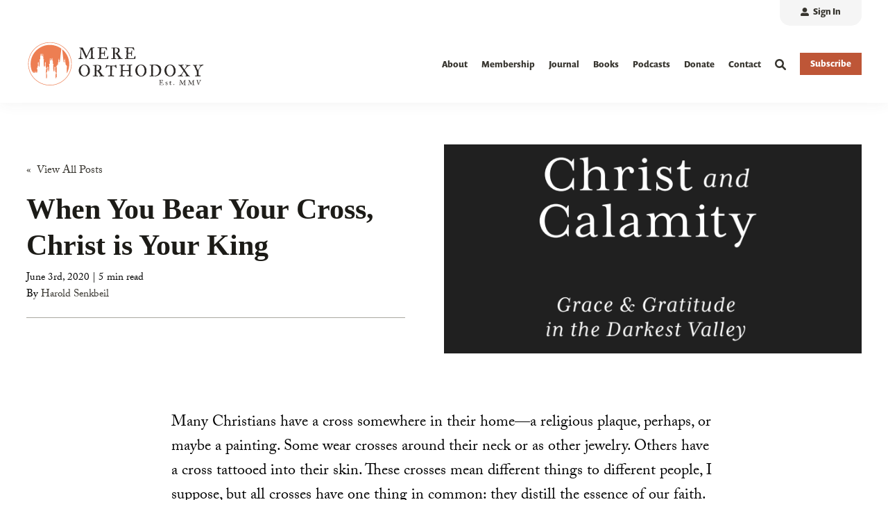

--- FILE ---
content_type: text/html; charset=utf-8
request_url: https://www.google.com/recaptcha/enterprise/anchor?ar=1&k=6LdGZJsoAAAAAIwMJHRwqiAHA6A_6ZP6bTYpbgSX&co=aHR0cHM6Ly9tZXJlb3J0aG9kb3h5LmNvbTo0NDM.&hl=en&v=PoyoqOPhxBO7pBk68S4YbpHZ&size=invisible&badge=inline&anchor-ms=20000&execute-ms=30000&cb=msgb7dqm4gj8
body_size: 48875
content:
<!DOCTYPE HTML><html dir="ltr" lang="en"><head><meta http-equiv="Content-Type" content="text/html; charset=UTF-8">
<meta http-equiv="X-UA-Compatible" content="IE=edge">
<title>reCAPTCHA</title>
<style type="text/css">
/* cyrillic-ext */
@font-face {
  font-family: 'Roboto';
  font-style: normal;
  font-weight: 400;
  font-stretch: 100%;
  src: url(//fonts.gstatic.com/s/roboto/v48/KFO7CnqEu92Fr1ME7kSn66aGLdTylUAMa3GUBHMdazTgWw.woff2) format('woff2');
  unicode-range: U+0460-052F, U+1C80-1C8A, U+20B4, U+2DE0-2DFF, U+A640-A69F, U+FE2E-FE2F;
}
/* cyrillic */
@font-face {
  font-family: 'Roboto';
  font-style: normal;
  font-weight: 400;
  font-stretch: 100%;
  src: url(//fonts.gstatic.com/s/roboto/v48/KFO7CnqEu92Fr1ME7kSn66aGLdTylUAMa3iUBHMdazTgWw.woff2) format('woff2');
  unicode-range: U+0301, U+0400-045F, U+0490-0491, U+04B0-04B1, U+2116;
}
/* greek-ext */
@font-face {
  font-family: 'Roboto';
  font-style: normal;
  font-weight: 400;
  font-stretch: 100%;
  src: url(//fonts.gstatic.com/s/roboto/v48/KFO7CnqEu92Fr1ME7kSn66aGLdTylUAMa3CUBHMdazTgWw.woff2) format('woff2');
  unicode-range: U+1F00-1FFF;
}
/* greek */
@font-face {
  font-family: 'Roboto';
  font-style: normal;
  font-weight: 400;
  font-stretch: 100%;
  src: url(//fonts.gstatic.com/s/roboto/v48/KFO7CnqEu92Fr1ME7kSn66aGLdTylUAMa3-UBHMdazTgWw.woff2) format('woff2');
  unicode-range: U+0370-0377, U+037A-037F, U+0384-038A, U+038C, U+038E-03A1, U+03A3-03FF;
}
/* math */
@font-face {
  font-family: 'Roboto';
  font-style: normal;
  font-weight: 400;
  font-stretch: 100%;
  src: url(//fonts.gstatic.com/s/roboto/v48/KFO7CnqEu92Fr1ME7kSn66aGLdTylUAMawCUBHMdazTgWw.woff2) format('woff2');
  unicode-range: U+0302-0303, U+0305, U+0307-0308, U+0310, U+0312, U+0315, U+031A, U+0326-0327, U+032C, U+032F-0330, U+0332-0333, U+0338, U+033A, U+0346, U+034D, U+0391-03A1, U+03A3-03A9, U+03B1-03C9, U+03D1, U+03D5-03D6, U+03F0-03F1, U+03F4-03F5, U+2016-2017, U+2034-2038, U+203C, U+2040, U+2043, U+2047, U+2050, U+2057, U+205F, U+2070-2071, U+2074-208E, U+2090-209C, U+20D0-20DC, U+20E1, U+20E5-20EF, U+2100-2112, U+2114-2115, U+2117-2121, U+2123-214F, U+2190, U+2192, U+2194-21AE, U+21B0-21E5, U+21F1-21F2, U+21F4-2211, U+2213-2214, U+2216-22FF, U+2308-230B, U+2310, U+2319, U+231C-2321, U+2336-237A, U+237C, U+2395, U+239B-23B7, U+23D0, U+23DC-23E1, U+2474-2475, U+25AF, U+25B3, U+25B7, U+25BD, U+25C1, U+25CA, U+25CC, U+25FB, U+266D-266F, U+27C0-27FF, U+2900-2AFF, U+2B0E-2B11, U+2B30-2B4C, U+2BFE, U+3030, U+FF5B, U+FF5D, U+1D400-1D7FF, U+1EE00-1EEFF;
}
/* symbols */
@font-face {
  font-family: 'Roboto';
  font-style: normal;
  font-weight: 400;
  font-stretch: 100%;
  src: url(//fonts.gstatic.com/s/roboto/v48/KFO7CnqEu92Fr1ME7kSn66aGLdTylUAMaxKUBHMdazTgWw.woff2) format('woff2');
  unicode-range: U+0001-000C, U+000E-001F, U+007F-009F, U+20DD-20E0, U+20E2-20E4, U+2150-218F, U+2190, U+2192, U+2194-2199, U+21AF, U+21E6-21F0, U+21F3, U+2218-2219, U+2299, U+22C4-22C6, U+2300-243F, U+2440-244A, U+2460-24FF, U+25A0-27BF, U+2800-28FF, U+2921-2922, U+2981, U+29BF, U+29EB, U+2B00-2BFF, U+4DC0-4DFF, U+FFF9-FFFB, U+10140-1018E, U+10190-1019C, U+101A0, U+101D0-101FD, U+102E0-102FB, U+10E60-10E7E, U+1D2C0-1D2D3, U+1D2E0-1D37F, U+1F000-1F0FF, U+1F100-1F1AD, U+1F1E6-1F1FF, U+1F30D-1F30F, U+1F315, U+1F31C, U+1F31E, U+1F320-1F32C, U+1F336, U+1F378, U+1F37D, U+1F382, U+1F393-1F39F, U+1F3A7-1F3A8, U+1F3AC-1F3AF, U+1F3C2, U+1F3C4-1F3C6, U+1F3CA-1F3CE, U+1F3D4-1F3E0, U+1F3ED, U+1F3F1-1F3F3, U+1F3F5-1F3F7, U+1F408, U+1F415, U+1F41F, U+1F426, U+1F43F, U+1F441-1F442, U+1F444, U+1F446-1F449, U+1F44C-1F44E, U+1F453, U+1F46A, U+1F47D, U+1F4A3, U+1F4B0, U+1F4B3, U+1F4B9, U+1F4BB, U+1F4BF, U+1F4C8-1F4CB, U+1F4D6, U+1F4DA, U+1F4DF, U+1F4E3-1F4E6, U+1F4EA-1F4ED, U+1F4F7, U+1F4F9-1F4FB, U+1F4FD-1F4FE, U+1F503, U+1F507-1F50B, U+1F50D, U+1F512-1F513, U+1F53E-1F54A, U+1F54F-1F5FA, U+1F610, U+1F650-1F67F, U+1F687, U+1F68D, U+1F691, U+1F694, U+1F698, U+1F6AD, U+1F6B2, U+1F6B9-1F6BA, U+1F6BC, U+1F6C6-1F6CF, U+1F6D3-1F6D7, U+1F6E0-1F6EA, U+1F6F0-1F6F3, U+1F6F7-1F6FC, U+1F700-1F7FF, U+1F800-1F80B, U+1F810-1F847, U+1F850-1F859, U+1F860-1F887, U+1F890-1F8AD, U+1F8B0-1F8BB, U+1F8C0-1F8C1, U+1F900-1F90B, U+1F93B, U+1F946, U+1F984, U+1F996, U+1F9E9, U+1FA00-1FA6F, U+1FA70-1FA7C, U+1FA80-1FA89, U+1FA8F-1FAC6, U+1FACE-1FADC, U+1FADF-1FAE9, U+1FAF0-1FAF8, U+1FB00-1FBFF;
}
/* vietnamese */
@font-face {
  font-family: 'Roboto';
  font-style: normal;
  font-weight: 400;
  font-stretch: 100%;
  src: url(//fonts.gstatic.com/s/roboto/v48/KFO7CnqEu92Fr1ME7kSn66aGLdTylUAMa3OUBHMdazTgWw.woff2) format('woff2');
  unicode-range: U+0102-0103, U+0110-0111, U+0128-0129, U+0168-0169, U+01A0-01A1, U+01AF-01B0, U+0300-0301, U+0303-0304, U+0308-0309, U+0323, U+0329, U+1EA0-1EF9, U+20AB;
}
/* latin-ext */
@font-face {
  font-family: 'Roboto';
  font-style: normal;
  font-weight: 400;
  font-stretch: 100%;
  src: url(//fonts.gstatic.com/s/roboto/v48/KFO7CnqEu92Fr1ME7kSn66aGLdTylUAMa3KUBHMdazTgWw.woff2) format('woff2');
  unicode-range: U+0100-02BA, U+02BD-02C5, U+02C7-02CC, U+02CE-02D7, U+02DD-02FF, U+0304, U+0308, U+0329, U+1D00-1DBF, U+1E00-1E9F, U+1EF2-1EFF, U+2020, U+20A0-20AB, U+20AD-20C0, U+2113, U+2C60-2C7F, U+A720-A7FF;
}
/* latin */
@font-face {
  font-family: 'Roboto';
  font-style: normal;
  font-weight: 400;
  font-stretch: 100%;
  src: url(//fonts.gstatic.com/s/roboto/v48/KFO7CnqEu92Fr1ME7kSn66aGLdTylUAMa3yUBHMdazQ.woff2) format('woff2');
  unicode-range: U+0000-00FF, U+0131, U+0152-0153, U+02BB-02BC, U+02C6, U+02DA, U+02DC, U+0304, U+0308, U+0329, U+2000-206F, U+20AC, U+2122, U+2191, U+2193, U+2212, U+2215, U+FEFF, U+FFFD;
}
/* cyrillic-ext */
@font-face {
  font-family: 'Roboto';
  font-style: normal;
  font-weight: 500;
  font-stretch: 100%;
  src: url(//fonts.gstatic.com/s/roboto/v48/KFO7CnqEu92Fr1ME7kSn66aGLdTylUAMa3GUBHMdazTgWw.woff2) format('woff2');
  unicode-range: U+0460-052F, U+1C80-1C8A, U+20B4, U+2DE0-2DFF, U+A640-A69F, U+FE2E-FE2F;
}
/* cyrillic */
@font-face {
  font-family: 'Roboto';
  font-style: normal;
  font-weight: 500;
  font-stretch: 100%;
  src: url(//fonts.gstatic.com/s/roboto/v48/KFO7CnqEu92Fr1ME7kSn66aGLdTylUAMa3iUBHMdazTgWw.woff2) format('woff2');
  unicode-range: U+0301, U+0400-045F, U+0490-0491, U+04B0-04B1, U+2116;
}
/* greek-ext */
@font-face {
  font-family: 'Roboto';
  font-style: normal;
  font-weight: 500;
  font-stretch: 100%;
  src: url(//fonts.gstatic.com/s/roboto/v48/KFO7CnqEu92Fr1ME7kSn66aGLdTylUAMa3CUBHMdazTgWw.woff2) format('woff2');
  unicode-range: U+1F00-1FFF;
}
/* greek */
@font-face {
  font-family: 'Roboto';
  font-style: normal;
  font-weight: 500;
  font-stretch: 100%;
  src: url(//fonts.gstatic.com/s/roboto/v48/KFO7CnqEu92Fr1ME7kSn66aGLdTylUAMa3-UBHMdazTgWw.woff2) format('woff2');
  unicode-range: U+0370-0377, U+037A-037F, U+0384-038A, U+038C, U+038E-03A1, U+03A3-03FF;
}
/* math */
@font-face {
  font-family: 'Roboto';
  font-style: normal;
  font-weight: 500;
  font-stretch: 100%;
  src: url(//fonts.gstatic.com/s/roboto/v48/KFO7CnqEu92Fr1ME7kSn66aGLdTylUAMawCUBHMdazTgWw.woff2) format('woff2');
  unicode-range: U+0302-0303, U+0305, U+0307-0308, U+0310, U+0312, U+0315, U+031A, U+0326-0327, U+032C, U+032F-0330, U+0332-0333, U+0338, U+033A, U+0346, U+034D, U+0391-03A1, U+03A3-03A9, U+03B1-03C9, U+03D1, U+03D5-03D6, U+03F0-03F1, U+03F4-03F5, U+2016-2017, U+2034-2038, U+203C, U+2040, U+2043, U+2047, U+2050, U+2057, U+205F, U+2070-2071, U+2074-208E, U+2090-209C, U+20D0-20DC, U+20E1, U+20E5-20EF, U+2100-2112, U+2114-2115, U+2117-2121, U+2123-214F, U+2190, U+2192, U+2194-21AE, U+21B0-21E5, U+21F1-21F2, U+21F4-2211, U+2213-2214, U+2216-22FF, U+2308-230B, U+2310, U+2319, U+231C-2321, U+2336-237A, U+237C, U+2395, U+239B-23B7, U+23D0, U+23DC-23E1, U+2474-2475, U+25AF, U+25B3, U+25B7, U+25BD, U+25C1, U+25CA, U+25CC, U+25FB, U+266D-266F, U+27C0-27FF, U+2900-2AFF, U+2B0E-2B11, U+2B30-2B4C, U+2BFE, U+3030, U+FF5B, U+FF5D, U+1D400-1D7FF, U+1EE00-1EEFF;
}
/* symbols */
@font-face {
  font-family: 'Roboto';
  font-style: normal;
  font-weight: 500;
  font-stretch: 100%;
  src: url(//fonts.gstatic.com/s/roboto/v48/KFO7CnqEu92Fr1ME7kSn66aGLdTylUAMaxKUBHMdazTgWw.woff2) format('woff2');
  unicode-range: U+0001-000C, U+000E-001F, U+007F-009F, U+20DD-20E0, U+20E2-20E4, U+2150-218F, U+2190, U+2192, U+2194-2199, U+21AF, U+21E6-21F0, U+21F3, U+2218-2219, U+2299, U+22C4-22C6, U+2300-243F, U+2440-244A, U+2460-24FF, U+25A0-27BF, U+2800-28FF, U+2921-2922, U+2981, U+29BF, U+29EB, U+2B00-2BFF, U+4DC0-4DFF, U+FFF9-FFFB, U+10140-1018E, U+10190-1019C, U+101A0, U+101D0-101FD, U+102E0-102FB, U+10E60-10E7E, U+1D2C0-1D2D3, U+1D2E0-1D37F, U+1F000-1F0FF, U+1F100-1F1AD, U+1F1E6-1F1FF, U+1F30D-1F30F, U+1F315, U+1F31C, U+1F31E, U+1F320-1F32C, U+1F336, U+1F378, U+1F37D, U+1F382, U+1F393-1F39F, U+1F3A7-1F3A8, U+1F3AC-1F3AF, U+1F3C2, U+1F3C4-1F3C6, U+1F3CA-1F3CE, U+1F3D4-1F3E0, U+1F3ED, U+1F3F1-1F3F3, U+1F3F5-1F3F7, U+1F408, U+1F415, U+1F41F, U+1F426, U+1F43F, U+1F441-1F442, U+1F444, U+1F446-1F449, U+1F44C-1F44E, U+1F453, U+1F46A, U+1F47D, U+1F4A3, U+1F4B0, U+1F4B3, U+1F4B9, U+1F4BB, U+1F4BF, U+1F4C8-1F4CB, U+1F4D6, U+1F4DA, U+1F4DF, U+1F4E3-1F4E6, U+1F4EA-1F4ED, U+1F4F7, U+1F4F9-1F4FB, U+1F4FD-1F4FE, U+1F503, U+1F507-1F50B, U+1F50D, U+1F512-1F513, U+1F53E-1F54A, U+1F54F-1F5FA, U+1F610, U+1F650-1F67F, U+1F687, U+1F68D, U+1F691, U+1F694, U+1F698, U+1F6AD, U+1F6B2, U+1F6B9-1F6BA, U+1F6BC, U+1F6C6-1F6CF, U+1F6D3-1F6D7, U+1F6E0-1F6EA, U+1F6F0-1F6F3, U+1F6F7-1F6FC, U+1F700-1F7FF, U+1F800-1F80B, U+1F810-1F847, U+1F850-1F859, U+1F860-1F887, U+1F890-1F8AD, U+1F8B0-1F8BB, U+1F8C0-1F8C1, U+1F900-1F90B, U+1F93B, U+1F946, U+1F984, U+1F996, U+1F9E9, U+1FA00-1FA6F, U+1FA70-1FA7C, U+1FA80-1FA89, U+1FA8F-1FAC6, U+1FACE-1FADC, U+1FADF-1FAE9, U+1FAF0-1FAF8, U+1FB00-1FBFF;
}
/* vietnamese */
@font-face {
  font-family: 'Roboto';
  font-style: normal;
  font-weight: 500;
  font-stretch: 100%;
  src: url(//fonts.gstatic.com/s/roboto/v48/KFO7CnqEu92Fr1ME7kSn66aGLdTylUAMa3OUBHMdazTgWw.woff2) format('woff2');
  unicode-range: U+0102-0103, U+0110-0111, U+0128-0129, U+0168-0169, U+01A0-01A1, U+01AF-01B0, U+0300-0301, U+0303-0304, U+0308-0309, U+0323, U+0329, U+1EA0-1EF9, U+20AB;
}
/* latin-ext */
@font-face {
  font-family: 'Roboto';
  font-style: normal;
  font-weight: 500;
  font-stretch: 100%;
  src: url(//fonts.gstatic.com/s/roboto/v48/KFO7CnqEu92Fr1ME7kSn66aGLdTylUAMa3KUBHMdazTgWw.woff2) format('woff2');
  unicode-range: U+0100-02BA, U+02BD-02C5, U+02C7-02CC, U+02CE-02D7, U+02DD-02FF, U+0304, U+0308, U+0329, U+1D00-1DBF, U+1E00-1E9F, U+1EF2-1EFF, U+2020, U+20A0-20AB, U+20AD-20C0, U+2113, U+2C60-2C7F, U+A720-A7FF;
}
/* latin */
@font-face {
  font-family: 'Roboto';
  font-style: normal;
  font-weight: 500;
  font-stretch: 100%;
  src: url(//fonts.gstatic.com/s/roboto/v48/KFO7CnqEu92Fr1ME7kSn66aGLdTylUAMa3yUBHMdazQ.woff2) format('woff2');
  unicode-range: U+0000-00FF, U+0131, U+0152-0153, U+02BB-02BC, U+02C6, U+02DA, U+02DC, U+0304, U+0308, U+0329, U+2000-206F, U+20AC, U+2122, U+2191, U+2193, U+2212, U+2215, U+FEFF, U+FFFD;
}
/* cyrillic-ext */
@font-face {
  font-family: 'Roboto';
  font-style: normal;
  font-weight: 900;
  font-stretch: 100%;
  src: url(//fonts.gstatic.com/s/roboto/v48/KFO7CnqEu92Fr1ME7kSn66aGLdTylUAMa3GUBHMdazTgWw.woff2) format('woff2');
  unicode-range: U+0460-052F, U+1C80-1C8A, U+20B4, U+2DE0-2DFF, U+A640-A69F, U+FE2E-FE2F;
}
/* cyrillic */
@font-face {
  font-family: 'Roboto';
  font-style: normal;
  font-weight: 900;
  font-stretch: 100%;
  src: url(//fonts.gstatic.com/s/roboto/v48/KFO7CnqEu92Fr1ME7kSn66aGLdTylUAMa3iUBHMdazTgWw.woff2) format('woff2');
  unicode-range: U+0301, U+0400-045F, U+0490-0491, U+04B0-04B1, U+2116;
}
/* greek-ext */
@font-face {
  font-family: 'Roboto';
  font-style: normal;
  font-weight: 900;
  font-stretch: 100%;
  src: url(//fonts.gstatic.com/s/roboto/v48/KFO7CnqEu92Fr1ME7kSn66aGLdTylUAMa3CUBHMdazTgWw.woff2) format('woff2');
  unicode-range: U+1F00-1FFF;
}
/* greek */
@font-face {
  font-family: 'Roboto';
  font-style: normal;
  font-weight: 900;
  font-stretch: 100%;
  src: url(//fonts.gstatic.com/s/roboto/v48/KFO7CnqEu92Fr1ME7kSn66aGLdTylUAMa3-UBHMdazTgWw.woff2) format('woff2');
  unicode-range: U+0370-0377, U+037A-037F, U+0384-038A, U+038C, U+038E-03A1, U+03A3-03FF;
}
/* math */
@font-face {
  font-family: 'Roboto';
  font-style: normal;
  font-weight: 900;
  font-stretch: 100%;
  src: url(//fonts.gstatic.com/s/roboto/v48/KFO7CnqEu92Fr1ME7kSn66aGLdTylUAMawCUBHMdazTgWw.woff2) format('woff2');
  unicode-range: U+0302-0303, U+0305, U+0307-0308, U+0310, U+0312, U+0315, U+031A, U+0326-0327, U+032C, U+032F-0330, U+0332-0333, U+0338, U+033A, U+0346, U+034D, U+0391-03A1, U+03A3-03A9, U+03B1-03C9, U+03D1, U+03D5-03D6, U+03F0-03F1, U+03F4-03F5, U+2016-2017, U+2034-2038, U+203C, U+2040, U+2043, U+2047, U+2050, U+2057, U+205F, U+2070-2071, U+2074-208E, U+2090-209C, U+20D0-20DC, U+20E1, U+20E5-20EF, U+2100-2112, U+2114-2115, U+2117-2121, U+2123-214F, U+2190, U+2192, U+2194-21AE, U+21B0-21E5, U+21F1-21F2, U+21F4-2211, U+2213-2214, U+2216-22FF, U+2308-230B, U+2310, U+2319, U+231C-2321, U+2336-237A, U+237C, U+2395, U+239B-23B7, U+23D0, U+23DC-23E1, U+2474-2475, U+25AF, U+25B3, U+25B7, U+25BD, U+25C1, U+25CA, U+25CC, U+25FB, U+266D-266F, U+27C0-27FF, U+2900-2AFF, U+2B0E-2B11, U+2B30-2B4C, U+2BFE, U+3030, U+FF5B, U+FF5D, U+1D400-1D7FF, U+1EE00-1EEFF;
}
/* symbols */
@font-face {
  font-family: 'Roboto';
  font-style: normal;
  font-weight: 900;
  font-stretch: 100%;
  src: url(//fonts.gstatic.com/s/roboto/v48/KFO7CnqEu92Fr1ME7kSn66aGLdTylUAMaxKUBHMdazTgWw.woff2) format('woff2');
  unicode-range: U+0001-000C, U+000E-001F, U+007F-009F, U+20DD-20E0, U+20E2-20E4, U+2150-218F, U+2190, U+2192, U+2194-2199, U+21AF, U+21E6-21F0, U+21F3, U+2218-2219, U+2299, U+22C4-22C6, U+2300-243F, U+2440-244A, U+2460-24FF, U+25A0-27BF, U+2800-28FF, U+2921-2922, U+2981, U+29BF, U+29EB, U+2B00-2BFF, U+4DC0-4DFF, U+FFF9-FFFB, U+10140-1018E, U+10190-1019C, U+101A0, U+101D0-101FD, U+102E0-102FB, U+10E60-10E7E, U+1D2C0-1D2D3, U+1D2E0-1D37F, U+1F000-1F0FF, U+1F100-1F1AD, U+1F1E6-1F1FF, U+1F30D-1F30F, U+1F315, U+1F31C, U+1F31E, U+1F320-1F32C, U+1F336, U+1F378, U+1F37D, U+1F382, U+1F393-1F39F, U+1F3A7-1F3A8, U+1F3AC-1F3AF, U+1F3C2, U+1F3C4-1F3C6, U+1F3CA-1F3CE, U+1F3D4-1F3E0, U+1F3ED, U+1F3F1-1F3F3, U+1F3F5-1F3F7, U+1F408, U+1F415, U+1F41F, U+1F426, U+1F43F, U+1F441-1F442, U+1F444, U+1F446-1F449, U+1F44C-1F44E, U+1F453, U+1F46A, U+1F47D, U+1F4A3, U+1F4B0, U+1F4B3, U+1F4B9, U+1F4BB, U+1F4BF, U+1F4C8-1F4CB, U+1F4D6, U+1F4DA, U+1F4DF, U+1F4E3-1F4E6, U+1F4EA-1F4ED, U+1F4F7, U+1F4F9-1F4FB, U+1F4FD-1F4FE, U+1F503, U+1F507-1F50B, U+1F50D, U+1F512-1F513, U+1F53E-1F54A, U+1F54F-1F5FA, U+1F610, U+1F650-1F67F, U+1F687, U+1F68D, U+1F691, U+1F694, U+1F698, U+1F6AD, U+1F6B2, U+1F6B9-1F6BA, U+1F6BC, U+1F6C6-1F6CF, U+1F6D3-1F6D7, U+1F6E0-1F6EA, U+1F6F0-1F6F3, U+1F6F7-1F6FC, U+1F700-1F7FF, U+1F800-1F80B, U+1F810-1F847, U+1F850-1F859, U+1F860-1F887, U+1F890-1F8AD, U+1F8B0-1F8BB, U+1F8C0-1F8C1, U+1F900-1F90B, U+1F93B, U+1F946, U+1F984, U+1F996, U+1F9E9, U+1FA00-1FA6F, U+1FA70-1FA7C, U+1FA80-1FA89, U+1FA8F-1FAC6, U+1FACE-1FADC, U+1FADF-1FAE9, U+1FAF0-1FAF8, U+1FB00-1FBFF;
}
/* vietnamese */
@font-face {
  font-family: 'Roboto';
  font-style: normal;
  font-weight: 900;
  font-stretch: 100%;
  src: url(//fonts.gstatic.com/s/roboto/v48/KFO7CnqEu92Fr1ME7kSn66aGLdTylUAMa3OUBHMdazTgWw.woff2) format('woff2');
  unicode-range: U+0102-0103, U+0110-0111, U+0128-0129, U+0168-0169, U+01A0-01A1, U+01AF-01B0, U+0300-0301, U+0303-0304, U+0308-0309, U+0323, U+0329, U+1EA0-1EF9, U+20AB;
}
/* latin-ext */
@font-face {
  font-family: 'Roboto';
  font-style: normal;
  font-weight: 900;
  font-stretch: 100%;
  src: url(//fonts.gstatic.com/s/roboto/v48/KFO7CnqEu92Fr1ME7kSn66aGLdTylUAMa3KUBHMdazTgWw.woff2) format('woff2');
  unicode-range: U+0100-02BA, U+02BD-02C5, U+02C7-02CC, U+02CE-02D7, U+02DD-02FF, U+0304, U+0308, U+0329, U+1D00-1DBF, U+1E00-1E9F, U+1EF2-1EFF, U+2020, U+20A0-20AB, U+20AD-20C0, U+2113, U+2C60-2C7F, U+A720-A7FF;
}
/* latin */
@font-face {
  font-family: 'Roboto';
  font-style: normal;
  font-weight: 900;
  font-stretch: 100%;
  src: url(//fonts.gstatic.com/s/roboto/v48/KFO7CnqEu92Fr1ME7kSn66aGLdTylUAMa3yUBHMdazQ.woff2) format('woff2');
  unicode-range: U+0000-00FF, U+0131, U+0152-0153, U+02BB-02BC, U+02C6, U+02DA, U+02DC, U+0304, U+0308, U+0329, U+2000-206F, U+20AC, U+2122, U+2191, U+2193, U+2212, U+2215, U+FEFF, U+FFFD;
}

</style>
<link rel="stylesheet" type="text/css" href="https://www.gstatic.com/recaptcha/releases/PoyoqOPhxBO7pBk68S4YbpHZ/styles__ltr.css">
<script nonce="hb2SBvYwAbMv4N3famo7oQ" type="text/javascript">window['__recaptcha_api'] = 'https://www.google.com/recaptcha/enterprise/';</script>
<script type="text/javascript" src="https://www.gstatic.com/recaptcha/releases/PoyoqOPhxBO7pBk68S4YbpHZ/recaptcha__en.js" nonce="hb2SBvYwAbMv4N3famo7oQ">
      
    </script></head>
<body><div id="rc-anchor-alert" class="rc-anchor-alert">This reCAPTCHA is for testing purposes only. Please report to the site admin if you are seeing this.</div>
<input type="hidden" id="recaptcha-token" value="[base64]">
<script type="text/javascript" nonce="hb2SBvYwAbMv4N3famo7oQ">
      recaptcha.anchor.Main.init("[\x22ainput\x22,[\x22bgdata\x22,\x22\x22,\[base64]/[base64]/MjU1Ong/[base64]/[base64]/[base64]/[base64]/[base64]/[base64]/[base64]/[base64]/[base64]/[base64]/[base64]/[base64]/[base64]/[base64]/[base64]\\u003d\x22,\[base64]\\u003d\\u003d\x22,\x22JMK7f8Koa2lII8OOJGl2KCLCoC7Dgix1I8Oew7rDqMO+w406D3zDs3YkwqDDuBPCh1B3wprDhsKKKSrDnUPCkcOsNmPDrGHCrcOhOMOrW8K+w6vDjMKAwps/w7fCt8OdQTTCqTDCj3fCjUNYw4vDhEAoTmwHOcO1ecK5w77DlsKaEsOlwoEGJMOJwr/DgMKGw6nDpsKgwpfCkz/CnBrCkFl/MF/DjyvClDPCmMOlIcKmfVIvF3HChMOYDUnDtsOuw5nDuMOlDR8lwqfDhSnDh8K8w75Aw6AqBsKaAMKkYMKOFTfDkn7ClsOqNHNhw7d5wqhewoXDqm4TfkcADcOrw6FwTjHCjcK5WsKmF8Kow7pfw6PDlj3CmknCrDXDgMKFE8KWGXpHMixKR8K1CMOwJsOtJ2Qgw7XCtn/DgcOsQsKFwp3CkcOzwrpCWsK8wo3CgzbCtMKBwoDCoRV7wrZew6jCrsKEw4rCim3DrSU4wrvCh8KQw4IMwqXDoS0ewpnCv2xJNMOFLMOnw7BEw6lmw63CosOKEA1Mw6xfw5HCs37DkGvDq1HDk1ouw5lyZsK2QW/DijACdXEgWcKEwqbCiA5lw7LDsMO7w5zDh2FHNX40w7zDon3DtUUvPi5fTsKjwrwEesOTw6TDhAsxNsOQwrvCpcKyc8OfDMOjwphKU8OGHRgPcsOyw7XCisKLwrFrw5QrX37CnjbDv8KAw5HDl8OhIyRRYWoJKVXDjUbCti/[base64]/DjsKuwrrCgR/[base64]/DvMKXET4sLh3DocKqfXrDgBPDoT3ChMK9w4vDssK7AE3DjDoMwpYWwqNnwr1mwo9nYcKzIG9MDmrCtMKqw5Fxw7I9CcOLwrkYw4XDvTHClsKbQcK3w5HDjsKfO8KcwrjChMOJUMOMYMKjw63DncKFwo4kw7EJwq3DgF8Cwo/CjVfDpsKEwodWw7LCmMOXSV/CisOXOzXDmE3Cp8KAPjzCjcOww6bDiHYdwppSw4d/[base64]/ch3CrBEeLFzCvsO8McKnwrzDvDTCslUMU8Kaw7NGw55yEHBmw5TDv8OMV8OoZMKHwrRpwpvDjEnDt8KNFRzDkgTCj8OQw4JRZirCgk4SwpI5w50HAlzDgMODw5paAWjCtcKgVnXDtHg0w6bCqDDCh03DohkIwq/DoBDDlBBhXjlswoHCsHrCucOOUi9sNcOQC27DusK8w4nDuGvDnsOsAzRZw6Bmw4R3CAnDuR/[base64]/Ckjgpwp1Hw6vDvx5swrLCkE85wpzDgFJsLMOpwpZUw7HDtFbCtHw9wpHCocOaw5rCnsKpw5FcNlN2cFLChC57b8OnbUTDjsK1cQldQcO9wos0IwEwXcOcw47DlRjDlMOWZMO2XsOkF8Klw7J+QyccaAgeXDtEwoXDgFQrIQNcw45/w74jw6zDrT1DfjJmOUXCssKlw7p0eBQ0KMOEwpbDsBzDnMOaMkDDjhFhPwB/wqzChAoewrYVTGHCncOTwqDChyvChirDrSEvw73DsMKhw7YHwqh6X0LCi8K1w5PDusOaf8OqK8O3wrlVw7cYfSDDjMKvwq7CpAU8RFzCvMOMUsKsw5d1wq/Ci19vKsO4BMKofEfCiGQSMkrDgGvDjcOWwrckO8KddMKtw6VkMcK/[base64]/[base64]/CgSwHwozCgsO5w7s0ScOhwpfDlHchHMK0JwPCjz/[base64]/Ci3tsfSvDrh4mLMOHWR5zdCDDiUXClhYNwrE2wo0vf8KRwqtUw4tGwplkdcKDeW4rPi3CuFDCihdtRDwTQxnDucKWwpM3w7bDpcOlw7lTw7TClMK5MDF4wpnCnCzCkmtOU8O2Z8OZwrjChcOTwo7CqMOjQA7Dt8O8b3/DtT9HfjZgwrFzw5A6w67Dm8KrwqvCpMKUw5UAXDrDvEcVwrLCr8KFeX1Cw51Cw7F/w4PClMKEw4jDjsO2bx5Nwrw8wo9+OgfDo8KywrV2woRtw6xQND7Cs8OoBBV7EXXDrMOECcK5wrLDpsOjXMKAw4s5AMKowps4wp3DsMOrXk1Gw740w5t4w6Yxw6LDucKBScKZwqBmXSjCkW0Zw6AWaTsqwrUxw5DDocOnwr/CkcKRw6MLwrxaHFnDv8K6wofDqz/[base64]/[base64]/DnS3DlMKzdjwnBsK6UjoUbsOnMijDkjwHNMKzw77Cu8KsKXfDpH/[base64]/CpMODwpDCrTLCisO2w6PDmUE3IhjDnADDtsOxwqIww6HCl2xJwpzDoEUBw6jDtkoWHcKGXMKdDMKzwr54w73DtsOwGFjDgUrDozzCi1LCrXTDlH7CsCzCscKqPcKxO8KYLsKlWl7CtXRHwq/CrEcoPVoELxnDlV/CgzfClMK7EGtHwrxOwpRcw7zDrMODWEwRwq/CvcK8wq/Cl8Kwwq/Dv8KkT1rCpmIjV8OMw47DiU0gwphkQzfChiZTw7jCvcKURw/CucKHWcOHwoDDkiYXKMOOw6XCpz1cMMOVw480w5Frw7fDpSbDghEEQsOXw4Uww445wrUrRsOzDgbDhMK/woMxecKFYsKAB13DscK8ATgiwrFgw7/DpcK1Yg/DjsKUX8OSO8O6XcOyCcKaOsOSw47Csildwr1EVcOOKMKxw5lXw75oXMOYGcK5Y8O+c8Kbw5s4MmPCsVXDqMODwo/[base64]/CoMOKwp02cMKEQ8KGwqfDoFfDrcONwq1YwpMyWsO8wpswY8KqwobDrcKRwq7DqXTCn8Kgw5xTwptEwpx2IMOCw5JXw63ClAFhL0DDv8OHw5cEZDcxw6PDrg7CtMK/w4Fuw5jDkyrDliN5Vg/[base64]/E8KFOhfDoX/[base64]/w53CrsO6HcO9QlNrYsOCw7lpUMKWcsKpw7kqMGEORcOnQcKcwpxxS8OHW8O5wq1Ow4fDo0nCq8OvwoLDklzDjMOHUmHCuMKbT8KIMMO6wonDowhNd8KEw4HDncKSJsOJwqEFw4bCjBYlw4A8b8K/w5fCssOZasOmaVrCtUoUVBxmQAvChxfCkcKYPk1Zw6PDvEJdwoTCt8KWw7vCssOcOG7CmzTDtjPDsHR6JcOZN04YwqzCiMOfMMO6GX8sSMK/w582w6vDgMONWsKFW2PDhBvDsMKaG8O2XcKDw7kew6LCtBIgQMKKw5oWwpgywptew5taw4IQwqXCv8OxWG/Dvkx9SBXChV/CmhQ3ZTxUwqMUwrXDmcOKwrVxTcO2ERRmHMOWS8KodsKBw5lkwotzGsOWAEUywqvDiMOZw4LDum0OA3rCtBJlBMKxaW/[base64]/Co3YsVMOldEXDk8KXOGzCqcKjEcOAw7ZjJG/CmxFuVCTDmEhEwqNxwoXDg0oWw6w0IsK3FH4aA8OVw6wywrwCak8TJMK1w4toG8K3QsOSY8KtXn7CsMOFw60nw6vClMOewrLDssOGbH3ChMKVEcKjc8OaXyDDnDPDnsK/w5XCq8O7wp1RwqvDncOZw4HCnsOHRGZEPMKZwqZMw6/[base64]/w5bDkwTCpMKSFhHCghjCn8KPw4BMwpATZx7CqMKiFiAnVl5OIjvDrWxBw4XDocOTMcOxfcKaa3w0wpwOwqfDnMO/wrB1O8OJwq98dcO1w5AAwpYjISwJwo7CgMOxwrjCjMKgecOpw5wSwojCusOQwpxJwrkwwrHDhV4JbTLDgsK8ecKgwoFtZcOMcsKXOjHDmsOGGGMGwofCvsKDZ8OyEEDDjT/CpcKSD8KbAcOJfsOOwpoMw6/[base64]/CmcKAbzjDqVJhw43CtCvCiixaCXXDlU8TGFxQd8OQwrbDhwnDtcONaXwOw7lswprCnxYbGsKHZQnDti5Gw7HDrwlBZMOHw5/[base64]/[base64]/[base64]/DkzPDmcOswrYLbDAXw5kmwqtww4bCl1XDsC4LNMOfaBMKwqvChwLDgMOoNMO4IcO0H8Kew5DDmMONw6c4GmxSw4rDrsOywrfDmsKkw6g1ecKTVMKAwqBTwqvDpFXCkcK1w7rChlLDjlJqMgnCqsKNw6AQwozDoR7Ck8OxU8KXFsKkw4jDr8O7w4Jdwr/[base64]/CSzDvzo0wpnDuxvDr1Y5R1tPw7HCiVJ0WcOywoouwo3DgQEiw63CoyBUaMOBc8K0HcO6CsOEM1nDpw9Zw5nCtRHDrghpbsK/w5sHwpLDiMONc8KIHnDDk8OXaMOGfMKPw5fDi8KpGz59fcO3w67CoFTCqSUEwo8wTsKZwpjCq8OuOBMAb8O4w73Di2g0fsK3w6PCrVnDk8K5w5h/[base64]/DpcOlwo8ywqlkw7tNw4fCjnLDuUXCqRnClm3DmsKIbcKKwqzDrsO7w77Dg8Obw7LCjkcCJcK7cmnDm10Hw4jCiT5Ow4VaMn7ClT7CsFbCm8OkVcODAcOEccO2SStERFEfwqhhNsK4w7jCglIDw4okw6LDrMKIIMK9w6VVw73DuynCnjIxIizDrUXCjB0iw5tOw4hMF0/DncOMw4bCscOJw4ITw7zCpsOJw4plw6pfVcOxdMO3E8O/N8Orw6vChcKVw4zDkcKcMh4ALSpbwrfDrcKvV2XCik46CsO0IsKnwqbCrMKXFMO4WcK3w5XDnsOcwoTDl8KRJiFIw4NJwqxDPcO1BcKmSMOJw5sCGsKpHhjCul3Cg8Kqwp8WDlXCqDLCtsKQSsO6CMOiVMOWwrhERMKsNBBkYjLDpkrChMKEw6VQPUfDphZhV3U/[base64]/DusOgHSHDklXClwjDiwTDrMO+w48Vwp3Cs1VyPmVfw6zDrE3ClBxROls6AMO3D8KNf17CmcKdP2oXTiDDnFjDjsOCw4Qzwo3Dk8Ohw6gcw7svw7TCiSPDksKAQXDCkFrDsEc2w5HDqMK4w4JgfcKBw5/ChBsew6nCucKEwr0aw5rCpkNGMcOBYQHDlMKpFMOZw7wkw6psBXXDi8KcICHChz9IwogSfMOrwrvDkyLClMOpwrhvw73DiTYfwrMFwqzDlj/DgGDDp8KPwqXCiR/DrcKlwqnCosOYw4Qxw6rDsRFhYFEMwoUVZMK8QMKKKcKNwpBnSDPChyXDsyvDncKmNWfDhcKbwrzCtCNCwr7Ck8OEJwPColRwWcK2SgnDs1g2Igl7K8OPfF1iRxbDrGfDtxTDpMKRw57CqsOzQMOwan7DicKdOVFeFsKxw65bIAHDj0ZKLMK8w5nChsK/[base64]/XSk2ezMVJMK3TcKYw6HCg03DsHANw7jCt2B7AUHDuAjDpMKGwovCv2YEWcO+wrMBwpg3wq7DoMOCw5EkQ8O3BRQ8wqNMw6zCoMKAXQUCJwQdw6l/woUowoXCj1LCscONwqoNKcODwrrDmhPDi0jDhcKERh7DuzRNPh/Dv8K0eC8GRwvDoMOdUA9ASsO4w5paGcOfw6zCvznDjXNSw5BQGV1Lw6YfU33DlHTClCvDp8KPw4TCvTERA3TCtzoTw6/CnMK6RUFWB17CsU8Pe8K3wpXCp1fCqQPDk8OcwrHDuirCuU3ChsOuwovDvsKpF8KjwqRpNloBXUrCl17Co2NSw43DvcO/[base64]/Dq8KBf8Ojw5XDpmEAH8KMwpnDg8KBScO0wqDCo8OdF8K+wpxSw4dUZB4iW8O3OMK/woh0wpoZwq9gVUgVJ3jDtB3Du8Kxw5Zow4IlwrvDi3J0GXPCk3wvPMOLFHpxVMKuM8KJwqfCmsObw6jDq1A2YsKDwpLDs8OPfxXCgRomwp/Dn8O0CcKVLWA0w5vDng8jXyYlw74ow4oMLMKFPsKISGfDisKKeVbDs8O7OCrDlcOmHAB/[base64]/w6HCvMOeaCIxT8KYwqzDo8O5wpYdMm9LPxtLwpHCncKBwqXDjMKdc8OaCcOHwofDi8OZRW5Nwphnw7gqc2JWw7HCriLDgQxIaMKiw4ZyAQkawrjDrsOCPWXDkjY5XR4bEsKIP8OTwoDDqsOqwrctJ8OMw7fDhMKbwqxvIW4JGsKXw6kwBMKfFRXDowHDonQ/TMOVw5/DqGsfVkcIwpHDnURSwonDhXU1c3sND8KFWikFw6TCqG/DkMKRUsKOw6bCsnlkwp1nSFcsWxjCo8Ouw7sGwrDDqcOsBldBdsKPNBjDjjDCrMKSW3wNHjLCjMO3eCZRVAMjw4VNw7fDuzPDrMOyJsO6O0DDrcOhaDDDpcKlXD8/w7jDolfCisOQwpPDp8KSwpVow5bClsO8JBnDhwvCjT8MwqxpwpXCoDddw4vCoTjCiBRNw4zDkCAWMsOTw4nDgA/DtAdvw6IJw63CssKrw7hGKn58EcKOAsKlGMOVwrdFw6/CssK2w4M8LgUZNsKRXlUrGk4awqbDuQ7DsCcSZTICw6zCuGVqw6XCmypbw4LDtHrDrMK3I8OjN243w7/[base64]/DlsOiw781wpnDvMKHwoIUw51yJn7DvmHCsETCvcO+FsKEw5AQbjHDhsOGwoBXDBnDpMOaw7zCmgbCosOew7/DqMO/[base64]/DlsKxDCNjw60vAsO5THfCmcOAw4Nnw6vCgsONIsOlwo7CrF8/wrXCtsOvw745EDZywqzDg8OiYhpBZWrDjMOgwrvDoTZPHcKfwrDDl8OmwpnCjcKudQjDqUTDl8OdVsOYw7d+fWk1cl/Dj0VnwpfDtyt+I8Otwr7Cr8OofB0ewqIgwonDmjTDhmRawpcxTMKbcytDwpPDpHjDj0BaeXXDgE9/TMOxEMOzwpjChn1JwqRkd8OIw6zDlsKmGsK3w63ChMKDw5ptw4QJacKCwqDDvsKIOQZ8ZcOnZsKYPcO/wp0oWnZHwpg9w5M+ayYBbA/DtVk7FMKEci42fkJ9w7VlJ8KZw6zCtMOsChskw71IIsKjNMO4wp95c3nCuE4wc8KbeSnDk8OwPMORwpJxP8Kxw6XDriMew5crw7lmKMKoFwrCmsOoMsKPwp/DscOgwog6Y2HCvl/DngQtwoAvw6TCl8KEQ2TDvMO0KWDDjsOBacKoQSXDigd6w5oRwrHCuSYfG8OYFj8Dwp0fRMKvwo/DgGHCs0PDmgzCr8OgwrfDk8K1dcOaIEEjw5JiVE8hbsKtbnPCjsOdC8Kxw6wSHwDCjD94WhrDksORw5gCSMOOUw1/[base64]/CsDvCn1nDk0HDsMKMacKqCR9ow5PCgF3DuhV3Z1XChn/DtsKmwqbCsMOFUUY/[base64]/DoyARR8O6dBgow6/Cn8OXQsOzEC/CmcOJKMKewp7DpMOqATRSVm8Uw4TCixIOw47CisOXwqfCv8O2Nj7DmlVTUjQ1w47Dm8KTWy5iwrLClMKEWyI/R8KRdDp+w7kTwohPB8Oiw4JewrjCjjbDg8OIFMOhIQUmQRJ2YMONw7ZOVsOPwpAywrcFXkITwr/[base64]/w4HDpMORwqAXHcKjwrZgwpjCnMK/P8Oxw6ZUwrU2F2hCBGYswq3Cm8OpSsKJw7tRw43CmcKGR8OLwo/CoGbCkjHDo0oywqE1f8Oawr3DjMOSw5zDug/Cqi1lDsO0ez1vwpTCsMKhZMOqw75bw4RtwrfDp3DDjMOlIcOvRXtJwqlEw7USSHA+wqF+w6DCuRo1w45BXcO8wpjDkcOYwrZ3X8OMZCJswp8Jd8OewpTDiSjCpn8ebh9fwr94wq3Do8K2wpLDi8K1w4zDucK1VsOTwrvDlnwWE8Kob8KCw6Quw7bDh8KVenzCr8KyEw/CvsK8XsO9CzgDw5LCrQLDtnXDpsK5w43DuMKQXF8mCsOCw6JqR3dnwqvDhWYIMMKfwpzCnMKsCBbDsipkGhvCtjbCocK/w4rCohDCk8Kgw6jCsUzCrz3Dr3EITsO2GTgHQkvDhAcHQWA4w6jCm8OUCCpsKmXDscOfwpEhXDQGBVrChMO9woHCtcKww7TCjVXDpMOtw6/DiF5wwqDCgsO/w4DCgMOUDH7Dh8Kcw51gw6E5wrjDpsOQw7dOw4NzHwZAMcOPFCjDrTjCjsKZU8O/a8K0w5XDgsOkM8OEw7p5L8O3PkPCqAMVw4IndcO8QMKIZk4Vw4QuIMKgPUXDosKpPzbDscKhI8O/dCjCrAV0XgnCkgHDolAWNcOyXVdiw5HDvxjCs8OpwoA9w7x/wq3DjMOWw4x6TzXDvsOrwpHCkHTClcKGJsOewqfDvGzCqWzDlMOEw5TDtSVsH8K5ADjChTnDsMO2wp7CkzQ6M2jCuWnDrsOFIsKow77DljfCoXjCtgp3w5zCm8KvS0rCqyc/bz3DqMO+EsKJKXXCpxHCjcKBQcKAAsOfw5/Cq2J1w5XDrMK3OREWw6bDpCTDmGNwwrlpwqHDqDFrPB3DuA/Ckh1pJXLDjxbCklTCq3TDrAsGAh1ENFzDpgADIlI4w7pOSsOGR0w3amvDiGl7wpVUW8ODVcO7fndySsOLwp3Cq0VtdsKLWsOeYcORw68+w5xIwrLCrHkfwqFJwqbDkAPCvMOuJn7CiwM9w7zCsMOBw59jw5JEw69pAMO8w4wbw6/DiGfDnQg6YEJswrXClsK8bcO5eMONZsKCw7/Co1TCkS3Cs8O2XigGVn3DkHdeDsK3LRhGK8KtN8KKN1IhAFYMc8KRwqAVw4Z2w7jDhcKPPsOcw4UQw6/Di3BRw6toUMK6wocba34fw54Qa8OIw6FRFsKXwqfCtcOpw40Zwpkewq5WekIwGMOWwpM4McKEwoDDr8KdwqsFIMK6NAoAwpIhYMKJw6/DoAArwp/DiEwGwocwwp7DncOWwpvClsKOw5HDhUhuwqDCtDgOd33CuMKhwoRiOGwpC3nCiFzCmEIlw5Unw6PDgSAowp7DsW7DoGfCjsOhaSTDujvDi0o6KUjChsOwF0Rgw4HCoV/DmCbCpmNPwojCi8OBwqfDsm9Kw4E8EMOOA8O3woLCn8OoVMK1QcKTwozDqMKnA8OPCcOxL8K2wq/[base64]/DlQTDh8K2w5/CjsKwwrbDm8KAH8OZWMKZw6k6KQUZHyLCkcK0c8ObXcKvFMKdwqjCnDTCjCHDk3pmMVs2IsOraXDCslHCmxbCg8KGd8OzBMKuw680VQ3CosOAw5/[base64]/[base64]/Dk2LChsOGw5drwpPDkVnDk8OqwosRf8OCDlDDlMK+w7d/DMK8EMKnwoZjw44sFcOAwpNhw6YuFjbCgDQSw6NXQjvCvz1eFCLChjjCsE1Uwo80w6/Ds2JbfsOVQcKiXTPCusOzw67CqVl/wpPDmcOKX8O5FcKLJQZQw7HCpMKTGcOhwrR5wp0kw6LDqh/CmhIrcmBvdsOEwqFPAcODw5fDl8KMw60kFhpJwrrCpB7CpsK4HXl8ARDCsQ7DiV0UR0Irw7vDh1cDTcKuGcOsBiXCvcKPwqnDvQ/Cq8O3MmrCmcK6woFMwq0gX2sPTTXCqcKoE8KYdDpYT8OVwrgVwq7DsHHDo0knwrjCgMO9OMOZD1jDhgFYw6tiw6/DhMKTXRnCl3dPV8OHwqLDnsKAYcOGw6rCpQjDkBMIV8KBbCRDRsKuasKkwrwuw70JwoPCtsKJw6HDg10Sw5/Cmnk8FsOIwp1jPsKHMV8mW8OJw5rDrMOhw5PCv1/CncKxwoHDm2jDqkjDsjHCgcKxc0/Dm2/Coi3DrAxBwqh3wo82wpPDlzg6wpfCj35Nw5PDkRfDiWvCgxjDtsK+w4gtw4DDisKhFw7CinrDmV1qBmHDusO9wprCvsK6N8OYw6olwrrDlDklw73CtXpRRMKtw57CisKGJ8KAwroSwrLDicOtaMOHwqjCrhPCn8OLGzxIVhBVw43DtgLCnMKPw6Nuw4/[base64]/CgcK9wqlnW8KtEcOVJMO1wq3DuXfDiR19w5/[base64]/[base64]/[base64]/[base64]/Dmh7Cj3FxwrLCkwwIDGXDvT1NwqPDkznCocKIwq17DsKTwo5eBxzDpz/DgB9ZN8KqwosxQMOVFRgPEBV4CA/[base64]/Du8KDwoNuw7zDkcKNw47DhRnDgMOfwqRPIsKfHAHCg8OowpzCkEBBA8KUw4Npwr7Crjkpw4zCuMKaw6DDoMO0w4sEw53Dh8OPw4V/XQBKFBYlVRfCpWtJRDYhew9TwqUVwp0ZfMO3w5BSZy7DvsKDF8KAwrBGwp41w7zDvsKxeQ8QN2jDnRITwo/Dkh0gw6vDm8ONRsK7IAfDusO2VVnDrUYPY2TDpsOAw7ctSMOOwoIxw4VBwqxuw4bDpMOSfMKQwp1Yw6gUT8O1fcK/w5TDvcOtLGdJwpLCrjE6VAl3EMKpRBcowojDsknDgiBtU8ORQMKFRGbCn0PDvcKEw4bDncK/w4gYDmXDixdYwpJIbDEyWsKOZF0zA2nCnm5UfU8FRVg/BU4EDT/DjTAzBMKjw5Bcw4nCg8ORDcKhw6Izw58hLELCi8KCwoJgBlLCnHRCw4bCssOaKcKLwowxCcOQwrLDucOvw7/[base64]/[base64]/CjBfDs8KzJ3DCmzrDnl7CgifCn2BYwpcTZHvDukjCp1ILCMKMw5TDt8KDUADDpVIgw7nDlsOnw7JfM23DrcKtSsKRfsOnwq1/LRvCtsKrZiPDpMKtDmNPVMO4w77ChBXCpcKsw5PCmgTCsxkDw7XDtMK/ZMKhw5HDucKKw7bCvULDrQw0P8OYH1HCr3zDm08/AMKVDAkcw6lkMi9zA8O3wpPDq8KmYMOpw47Dk1BHwrE+wqXDlTLDkcOHw5kxwrfDtU/CkCLDjRpQVMK6CXzCvDbClQnCgcO8w4cFw4LCl8KVEWfDj2BiwqJBV8KdDEnDpTUHRm/Dk8K5XEtYwopow5NNwp8OwpE0R8KoE8OEw6Q2wqIfJsOxWcOawrEow5/DuHVewoRbw43DmMKnwqLDjjV8w6jChcO5LcOYw4/DvMORw6QUbC0bLsO+YMOBACwjwos0DcOHw6vDm04uQynCmMK+wohVD8K5cHPDhsKLNGxwwrFrw6rDpWbCqHtrJhXCrcKgB8KIwrEDawZYMB0sS8Ozw6FxNMKHbsKPbwIZw4DDhcOUwoA+NlzCvinDsMKjGT9ffMOrSUXCgGPCtV52SzcSw7HCqMK/wpjCnHvDvMOdwoIuK8K8w6DClxnCosK6R8K8w6s1MMKMwrfDmXDDtgfClcKzwqjCjjXDtsKWbcOnw7HDmG8vMMKMwrdZbcOcejlFQ8KWw4h2w6BMw4fCiGMqwpTCgUZVbiQAPMKQXQ0WJQPDnnlRUEx2EQErTh3DsyPDtzfCoj7DqsK/NB7DsRPDrm9jw4vDnRsuwpwswobDskTDq19Jf2HChj8jwqTDh0jDu8O9MUrDo3ACwpBbNGHCvMK4w7Bfw7XCnRQiJgQQwpsVa8OXE1/CgsOrwrgZd8KCBsKXwokcwrh4w71Hw7TCoMK6SR/ChyDCucOsUsKUw6Edw4LCisOEw7nDuizCgnjDiGEYD8KQwow5wqg1w4V8VMOjVcK9w4/DosOyXiLCiG7DjcOrw47CgmTDq8KUwr5Zw699woc/woloTsOdUHnCisKuVmVOd8Kww6RUPHgmw6wGwpTDg1dGXcKCwqQCw5lSbsKSecKrwoDCgcKiRF7DpDnCoQ/ChsODC8KVw4IuACDDsQHCiMOYw4XCs8KDw7jDrWvCssKXwpLDlMO0wqjCrsOuJsKJYhAuNiDCoMOsw4TDqgRvWRFsE8O6IQYVwpPDlzDDtMO4wpnDj8ONw6LDvAPDpSoiw5jCtznDp0slw6rCuMKiV8KPw53DisOow6dNwrhcwo/CvX8Mw7FYw6F1c8KgwrzDi8Oea8KVwoDCskrCtMKdwrPDm8KTZHHDsMOww7k4w4tOwqspw4Etw4/DrlHDhMKOw6nDqcKYw6rDkcOrw7pvwpzDqi3DoHEHworDmi/[base64]/Cnm3CjSYcwo/ClsKSwpUdw6Nyw5bCtMK7w6YUF8K6LMOabMKSw6nDl1AqXxkqw4nCuTMFw4HCl8Omw5w/EMKgw7IOw4TCmsK8w4VHwrgba19RM8OUwrVnwqI4SU/Dv8OaFBkcwqgNFxDDiMO0w5JoIsKZwr/DpTYKwpd8wrPCkV7DsXxDw7/[base64]/Do8KDw4kNdEhTwpvDixPDl15gdy0qacOtwrEUEAxkXsKdw4vDoMO6CMK/wqRVQ2BDPMKuw6IFO8Oiw6/CisKIW8OkEBMlwq7DqXTDjcOFeCbCr8OcVEQHw5/DvWbDiVbDq3k3wp1QwoMHwrFqwrTCuALChS7DjixAw7g9w4NQw4HDm8K3wr3CpcO8AnnDmMOzWxhaw7QTwro7wpFKw4EUM25bwpXCkcOqw4nCrcOEwqpDX2BJwqRGVkDCp8Olwo/CqcKdwqwfw5ozAE5vCylubm1Ww5tGw43Ch8KdwqjDvAjDi8KTw4LDmmdlw61sw4hAw4DDljjCnsKFw6TCssKww4PCnQUcXcO/[base64]/[base64]/Dk8KRTQLCuMKhcEtUw7N2aMKvw40yw5F4WnwYw5/DkR/DviTDu8KBHcOaXTzDkCp+eMKzw6DCksODwpHChXFGKRvCo0DCiMOiw53DpCXCrDHCoMK5WSTDgD3Dj1LDvS3DjBHDusKIw61FeMKeIi7CqCAqBGLCocOfw6oIwqtwe8Ouwoolwq/CpcO7wpE3wrrDjsOfw4vCnE7CgEgwwozClQjCszdBblpoLXYjwpA/W8OywoUqw5JHwpLCslXDi0JlHgsxw5bChsOrLFh7wrrDl8Oww4TCrcOefCvCucKzFVTDpDXCgQXDksOgwqjCqw9bw607TjcLAsK/LDbCkGAaAkjChsKIw5DDoMK4bhDDqsO1w7IxOcKRw7DDmsO0w4fCpMOqbcOWw5MJwrBIwpjDicKxwoDCv8OKwrbDscKkw4jChk1+Ui/[base64]/[base64]/w5/CjsOMHMK2LMOpYsKkw6rDkHLDhkUFWDV/[base64]/fRfCpVTCjDzCkiTCqg3CnXh8KcKiLsO/[base64]/wrcJfzwlcV3CtMK/w4rCqcKrw78wFDzCqSNwwpVEJsKwQMKfwrnCgQwrUjTCnmDDt3EQw6Qxw5PDlg5QSUhkH8Kbw5J4w655woEWw6bDtgPCowrDmsKtwqDDqwsAUcKKwrfDsw8/S8Olw57DhsKvw5nDlD3CkxxSecOfK8KUKsKuw4rDkMKbPBh2wr3Cr8OQe2YPPMKfIA7CpEIRwqJyZU1mWsOERGTDvXrCv8OpDsObcS7CqFQxT8KYYsKLw47CknBsY8Ouwo/CrMKow5PDgSBFw5Z/N8OKw7IhH3vDlwpKF0Buw6wrwoQ2ScONEBJ4dMKcWBLCklU7ZMODw6IMw73DtcOtOcKTwqrDsMK9wql/OTjCpcKQwozChXrDuFhewo4Kw4N8w6PDklrDrsOlWcKfwrYFUMKZYcK9wrVER8Oew4trw7fDkMK7w4zCqSzCh3RkfsOfw484JzbCtMK7EsO0dMKeVXU9KVfDscOaZDoxTMO5VMODwp9xbmXDqHBOEyJvw5h/w7IABMKgWcOWwqvDnzHCggd/XinCuyXDjMKbWcOsTBwBwpYkfiDDgXdhwpgrw7jDqcKtFVfCskHDnsKeRcKIcMOKw6c0RcO8OMK2bU3DiHRQCcOCw4zCsSg6wpbDmMOQU8OrWMKgRix/w5NDwr5Ww5UOfSYNVRPCmAzCjMK3BAc+wo/Ck8O2w77Csih4w7ZswpfDpBrDvxYuwrnDv8OzFMOCZ8Kwwp57GsKVwq4fwqbDqMKGahxdVcKqLMO4w6PDi3Iew7cIwqjCiUPDqX1MDcKMw5A+wp8sL0LCpcK5DV/CviMPRMKDSiPCuXjCiybDklBPZ8KZJMKUwqjDmsKyw7LCvcK3VsKjwrLCoRzDnk/DsQdDw6Zfw4RrwqVMAMKBwpLCjMOlGsKnwobChyDDkcO0d8OowpHDpsOZw4bCh8KWw4pOwpUmw7lZXCfChCfDhHI9X8KQDcKNYsKgw4LDkQR6w7tuYQ3CvxkAw5EWOAfDg8KBwpPDp8KawpTDmgxYw7/[base64]/EivCssK8Dy1gwrvDkMK9woLDjUzDlHJaw6EpdsK+OsKScDgVwrHCtgPDh8ODL2LDsnRwwqXDpcK4wp0IOMO5KVbCjsKXfm7CrDdacsOIHcKwwoLDscKMZsKBEMOKO3p6wo/Cj8KVwpjDh8KbISjDucOdw5N3IcK0w7jDrsKqw5VWEyvDlMKTUQUveFbDmsKewozDlcKBalFxbcOTPsOjwqUtwrtCRi7DpcOBwoEowqnDiH7DnmXCrsKHQMKKPC03PMKDwot3wrfCgxLDv8OaVsOldS/CkMKKL8Kyw7QmfD5FKWpMG8O9VVLCo8KVcMO3w7rDh8OhGcOHw4hFwobCm8OZw7Y7w5UjBMO0LnBNw69BYcOEw6tDwrIKwrbDg8Kxwq/[base64]/[base64]/DoAPCmsK/wrXDrMOcFsKBw6TDtMO9ETw8OMKgwoDDiENvw77Dk0LDtMK5B17Drg5GV3lpw4LCtVLDkMKmwp/Dmnl6wo4/w554wqg+ah/DogjDj8K+w6rDmcKJQsKJbGdsYBnDiMK9LhLDrXMhwoHCiFJWw5hzMwNkQgVOwqbCuMKsAhIAwrHCs3t8w7wqwrLCqMOfQgLDk8KUwp3CtWLDsQhAw6/CvMKDCMKPwrnCvMOIwpRywpFKDsOpEsOdNcOlwovDgsKIw5nDphXCvGvDocKoVsKYw5fDtcK2bsOYw78HSBfDhB3DjE4NwrzCjhB/w4rDrcOJNsKPasONKXvCk2vCkcOoTMKJw5JTw7bCk8OIwq3CrwtrOMOmAgHCinTCrAPCnGrDpFkfwoUlRMK9woPDj8Kewp5oXxTCvxdsaH3CkMK/IMKsQi8dw500WMK5fcKSwpHCuMOPJDXCkcK/wpPDuQVLwp/Cm8KdN8KGdcKfOwDCs8KuZcOjUVcYw7kzw6jDicOFK8KdHcOhworCiR3CqWlaw5DDuBDDiiNHwqjDuysSw4EJbWMywqUYw6ENXUnDvSnDosKGw6vCtHzDqMKjCsOlJmJAEcKHGcOhwr/DjVLCmMOTJMKKPyDCu8KZwpvDtcKRJkrCjcO4VsK/wqIGworDvcObwr3Cg8OuVDjCrFnCisK0w5w6woDDtMKBEykXIFNXwqvCgUtbDwDCmkdPwrPDh8Knw5M3OsOKw6YDwqwAw4cVUHPCrMKpwpIpVcKhw5RxZ8KYwr5JwqzCpho4E8KOwq/CrcOTw75Cw6zDkjrDrCRdJwtkRUPDisO4w75DVh4Sw5bCgMODw4nCjWTCgsOcBG06wobDoWAtAcKpwrLDocO2L8O4H8KcwrDDuUtGIHnDlkXDnMOTwqLDjmbCk8OIKDXCucKow6sJRV3Cgm/DoiPDuy/CoSozw5bDq2MfQAUYQsKtfkcZVTnDjcKue11VZcORM8K4wr4Cw68ST8KrR1kMwoXCi8OxPxrDvcK1L8KQw6YLwp5sTj4dwqbDrxTDoDk3w6tRw4ZmKsO7wpUVM3XChcKXew9ow5nDrcKmw6LDjcOtw7TDu2XDgwzCknrDi1PDpMKZdG/CsnUcGsKXw792w6rCuR7Dj8KmZ37CpknDncOdB8ODJsKgw57CjHA+wrgIwpUlVcKyw5ANw63Dt2PDrsKdKUDCjlYANsOYPFDDojRjEBgWGMKow67Cm8K6w7h+DATCl8KSZ2JCw7c7TgbDuy3DkMOOdsKLX8OxbsKXw5vCrCrDkn/[base64]/wr7CuF/[base64]/CiCNEwp4Nw6xINH3CnWVSwoALZj/[base64]/DhQtPw7/Ci8Kqwr8fwp3DsMOgwpDCt8KAPG3CiS3CuhnDn8Kow5hAd8OefsKcwrBBHzPCg0/[base64]/Coyd6SsOQwonCncOywrfDgsOmwqokFMOsw5hAwrDClBI8Ax4UGsKIw4rDs8KMw5/DgcO/[base64]/CjMKzwrkuVMKKeHEwwoLDicORw5nDlF/Dont3wqbDiU1HwqVCw4LCjsK5FTbCn8OGwoFTwpnCnlgqXAnDiHLDtsK2w63ClMK4FsOpw5tvHcOiw43CgcOpGijDhknCqjJUwonDvg/CtMK9NChPOx3CkMOdR8KcfwfCnXHCi8OswpxXwoDCrRHCpW9zw7fDkGDCvi7DosOOXsKKwqzDj3gKOkHDqHI5LcOGfMKOdwIpJUHDhVBZTEbCi30Gw4dywoHCi8OUaMO/[base64]/Dn8KcaXwWw6h0B8Oiwpxnw7AnwpDDnSHDgmnCjcOVw6LCjMKvwpQ\\u003d\x22],null,[\x22conf\x22,null,\x226LdGZJsoAAAAAIwMJHRwqiAHA6A_6ZP6bTYpbgSX\x22,0,null,null,null,1,[21,125,63,73,95,87,41,43,42,83,102,105,109,121],[1017145,333],0,null,null,null,null,0,null,0,null,700,1,null,0,\[base64]/76lBhnEnQkZnOKMAhmv8xEZ\x22,0,0,null,null,1,null,0,0,null,null,null,0],\x22https://mereorthodoxy.com:443\x22,null,[3,1,3],null,null,null,1,3600,[\x22https://www.google.com/intl/en/policies/privacy/\x22,\x22https://www.google.com/intl/en/policies/terms/\x22],\x22mvgpX2MFjG845TTZA182QyXB2a2S4W4Opj7x6hb/HOA\\u003d\x22,1,0,null,1,1769421937309,0,0,[94,153,242,212],null,[113,90,12],\x22RC-dZdo8T1LY_cvvw\x22,null,null,null,null,null,\x220dAFcWeA5QEYvuOPoJo-w26sYkXTK6ZAdnQJyB7PVPRdLsCmHj5PeWUJaXBrAk0cdgNqq9jnW_T-gNzRbvwFK2litlFfZD6h3ziw\x22,1769504737188]");
    </script></body></html>